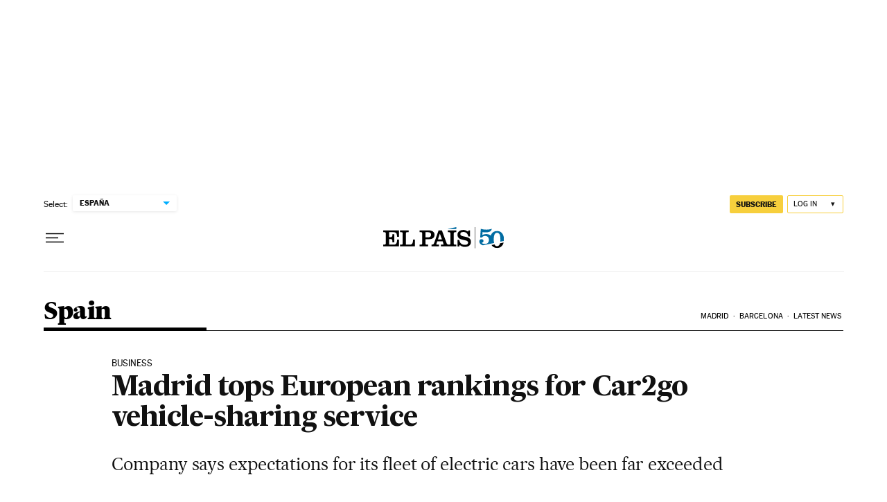

--- FILE ---
content_type: application/javascript; charset=utf-8
request_url: https://fundingchoicesmessages.google.com/f/AGSKWxUGp3dKBfCemZdNNprDoeGJt6Ba2KND697CYR2tuWyjLqaZUG6OfMR97D63LAgjNS84h5f5mWdnEwwRYknVp4XS84mw-U35uAnZcjpLmaDpnA2CPMK35oWMLPxqPNxZlsw0RSat_LpR6w4lYyE-acY79tDHx8yOryUQAswkcSsV2txjis7X8t_urDkP/_/advobj./adv/box-/bbad10./adsbyadsn./xadvertisement.
body_size: -1288
content:
window['695c8f1f-ba93-4091-b469-53b1376fb84b'] = true;

--- FILE ---
content_type: image/svg+xml
request_url: https://static.elpais.com/dist/resources/images/v2/ico-newsletter.svg
body_size: 411
content:
<svg xmlns="http://www.w3.org/2000/svg" width="17" height="10" viewBox="0 0 17 10">
    <g fill="none" fill-rule="evenodd">
        <g fill="#000">
            <g>
                <path d="M1 10h12.464c.552 0 1-.448 1-1V1c0-.552-.448-1-1-1H1C.448 0 0 .448 0 1v8c0 .552.448 1 1 1zM1.306.729h11.853l-5.927 5.44L1.306.73zm8.288 4.27l4.168-3.801v7.604L9.594 5zM.703 1.199L4.872 5 .702 8.802V1.198zm8.36 4.295l4.096 3.78H1.306l4.093-3.78 1.833 1.669 1.832-1.669z" transform="translate(-2 -5) translate(2.5 5) translate(.274)"/>
            </g>
        </g>
    </g>
</svg>
